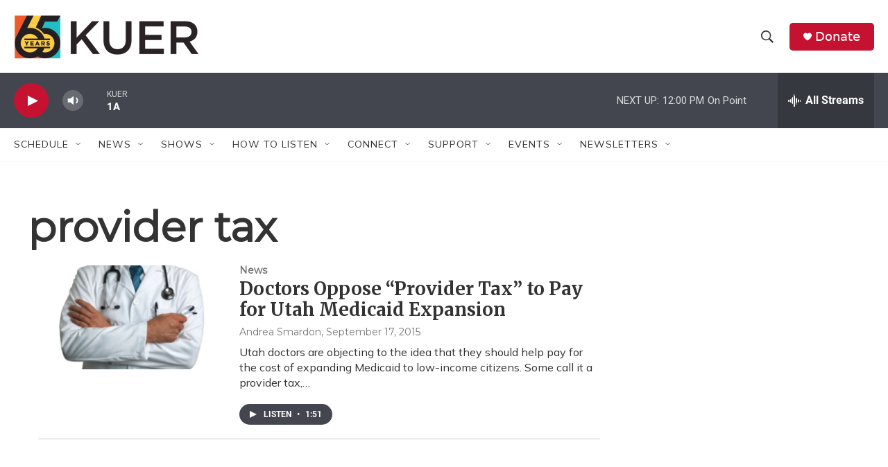

--- FILE ---
content_type: text/html; charset=utf-8
request_url: https://www.google.com/recaptcha/api2/aframe
body_size: 265
content:
<!DOCTYPE HTML><html><head><meta http-equiv="content-type" content="text/html; charset=UTF-8"></head><body><script nonce="cYri9rL4yWx9je3hGP6ilA">/** Anti-fraud and anti-abuse applications only. See google.com/recaptcha */ try{var clients={'sodar':'https://pagead2.googlesyndication.com/pagead/sodar?'};window.addEventListener("message",function(a){try{if(a.source===window.parent){var b=JSON.parse(a.data);var c=clients[b['id']];if(c){var d=document.createElement('img');d.src=c+b['params']+'&rc='+(localStorage.getItem("rc::a")?sessionStorage.getItem("rc::b"):"");window.document.body.appendChild(d);sessionStorage.setItem("rc::e",parseInt(sessionStorage.getItem("rc::e")||0)+1);localStorage.setItem("rc::h",'1768933453575');}}}catch(b){}});window.parent.postMessage("_grecaptcha_ready", "*");}catch(b){}</script></body></html>